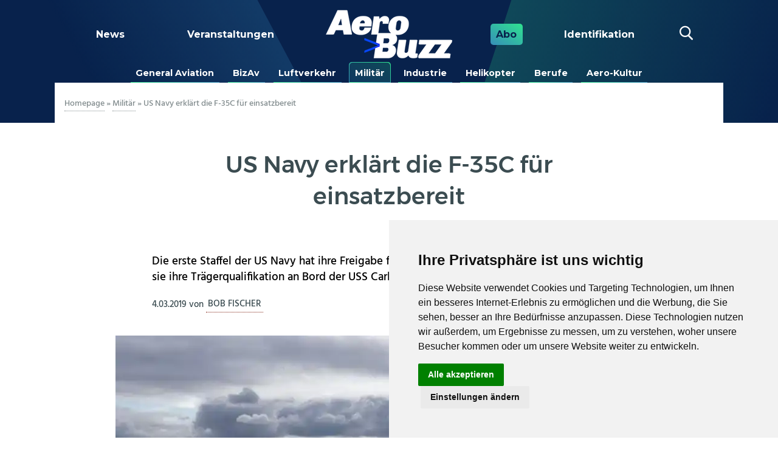

--- FILE ---
content_type: text/html; charset=UTF-8
request_url: https://aerobuzz.de/wp-admin/admin-ajax.php
body_size: -111
content:
ok : 4389780

--- FILE ---
content_type: text/css; charset=utf-8
request_url: https://aerobuzz.de/wp-content/plugins/mde-popular-posts/assets/css/style.css?ver=281d6b
body_size: 599
content:
/* var */
/* code */
.mde_popular_posts ul {
  background: linear-gradient(to bottom, var(--deg_top, #cd2653), var(--deg_bottom, #fff));
  counter-reset: popular;
  list-style: none;
  font-family: 'Hind',sans-serif; }
  .mde_popular_posts ul li {
    padding: 0; }
    .mde_popular_posts ul li:before {
      content: ""; }
    .mde_popular_posts ul li a {
      display: flex;
      padding: 0;
      overflow: hidden;
      border: none;
      text-decoration: none; }
      .mde_popular_posts ul li a:hover {
        border: none; }
        .mde_popular_posts ul li a:hover span.bg-post {
          max-width: calc( 100% - 3.6em );
          box-shadow: 0 0 7em inset #333; }
      .mde_popular_posts ul li a:before {
        order: 1;
        display: flex;
        position: relative;
        justify-content: center;
        align-items: center;
        margin: 0;
        padding: 0em;
        flex: 0 0 2em;
        counter-increment: popular;
        content: counter(popular);
        color: var(--bg_color, #fff);
        font-size: 1.8em;
        font-weight: bold;
        background: transparent; }
      .mde_popular_posts ul li a span:not(.bg-post) {
        order: 2;
        display: flex;
        max-width: calc( 100% - 3em );
        min-height: 6em;
        padding: 1em .6em 1.4em;
        flex: 0 0 100%;
        flex-direction: column;
        justify-content: center;
        line-height: 1.2;
        border-bottom: 1px solid transparent;
        background: var(--bg_color, #fff); }
      .mde_popular_posts ul li a span.bg-post {
        order: 0;
        flex: 0 0 100%;
        max-width: 0;
        padding: 0;
        /*background-size: cover;*/
        background-position: center center;
        transition: .6s all ease-in-out; }
      .mde_popular_posts ul li a strong {
        display: block;
        margin-bottom: .4em;
        font-size: .9em;
        color: var(--coul_tagh, #000);
        line-height: 1;
        text-transform: uppercase; }

/*# sourceMappingURL=style.css.map */


--- FILE ---
content_type: text/javascript; charset=utf-8
request_url: https://aerobuzz.de/wp-content/plugins/mde-popular-posts/assets/js/mde_popular.js?ver=1.0
body_size: 126
content:
jQuery(document).ready( function($){

    $('.link_tab').click(function(e){
        e.preventDefault();

        $('#show_mde_popular_post_ajax').html('');
        //console.log( $(this).attr('href') );

        // ajax
        jQuery.post(
            ajaxurl,
            {
                'action': 'spp_ajax',
                'time': $(this).attr('href')
            },
            function(response){
                $('#show_mde_popular_post_ajax').html(response);
            }
        );

    });

});

--- FILE ---
content_type: text/javascript; charset=utf-8
request_url: https://aerobuzz.de/wp-content/plugins/mde-popular-posts/assets/js/counter.js?ver=1.1
body_size: 163
content:
jQuery(document).ready( function($){

    var post_ID = '';
    var ID;

    if( $('#comment_post_ID').length ){
        post_ID = $('#comment_post_ID').val();
    } else {
        if( $('article').length > 0 ){
            ID = $('article').attr('id');
            post_ID = ID.split("-").pop();
            //console.log(post_ID);
        }
    }

    if( post_ID != '' ){

        // ajax
        jQuery.post(
            ajaxurl,
            {
                'action': 'spp_count',
                'post_id': post_ID
            },
            function(response){
                //console.log(response);
            }
        );

    }
});

--- FILE ---
content_type: text/javascript; charset=utf-8
request_url: https://aerobuzz.de/wp-content/themes/abz_2018/js/scripts.js?ver=1.4.1
body_size: 789
content:
(function ($, root, undefined) {
	$(function () {
		'use strict';

        $('.show').on('click',function(){
            $('#ident > div').show();
        });
        $('.close').on('click',function(){
            $('#ident > div').hide();
        });

        $('#ident').on('click', function(){
            if ($('.header-detail').hasClass('compte')) {
                $('.header-detail').removeClass('compte');
            } else {
                $('#formulaire_recherche').css({'display':'none'});
                $('#header_moncompte').css({'display':'flex'});

                    $('.header-detail').addClass('compte');
                    $('.header-detail').removeClass('search');
            }
        });

        $('#search').on('click', function(){
            if ($('.header-detail').hasClass('search')) {
                $('.header-detail').removeClass('search');
            } else {
                $('#header_moncompte').css({'display':'none'});
                $('#formulaire_recherche').css({'display':'flex'});

                $('.header-detail').addClass('search');
                $('.header-detail').removeClass('compte');
            }
        });

        $('.img_video').on('click', function(){
            var q = $(this).attr('yt');
            $(this).empty().append("<iframe width='420' height='345' src='http://www.youtube.com/embed/"+q+"?autoplay=1' frameborder='0' allowfullscreen></iframe>");

            return false;
        });
		
		$('#je_me_connecte').on('click', function(){
			$('#ident').trigger('click');
		});
		
		$('.nav-toggle').on('click', function(){
			$('.nav-collapse').toggleClass('opened');
		});

		jQuery(document).ready(function($) {

			// pour afficher masque la sticky add
			if (jQuery('.post-footer').size() == 1) {
				var ft_h = parseInt( $('footer').height() );
				var pf_h = parseInt( $('.post-footer').height() );
				var pf   = parseInt( $('.post-footer').position().top );
				var bd_h = parseInt( $('body').height() );
				var w_h  = parseInt( $(window).height() );
				var ft   = parseInt( $('footer').position().top );
				var bd_fr = ft - ( ( w_h + pf_h + ft_h ) * 2 );

		        $(window).scroll(function(e) {
					if ($(this).scrollTop() > w_h ) {
						$('.post-footer').addClass('sticky-ad');

						if ($(this).scrollTop() > bd_fr) {
							$('.post-footer').removeClass('sticky-ad');
						} else {
							$('.post-footer').addClass('sticky-ad');
						}
					} else {
						$('.post-footer').removeClass('sticky-ad');
					}
		        });

				$(window).trigger('scroll');
			}

			// gestion page abo / connexion
			$('#switch_abo').on('click', function(e){
				e.preventDefault();
				$('body').toggleClass('create_account');
			});
			
			// affichage note
			$('.icon-new-message').on('click', function(){
				$(this).next('.note-content').toggleClass('show');
			});
	    });
	});

})(jQuery, this);
